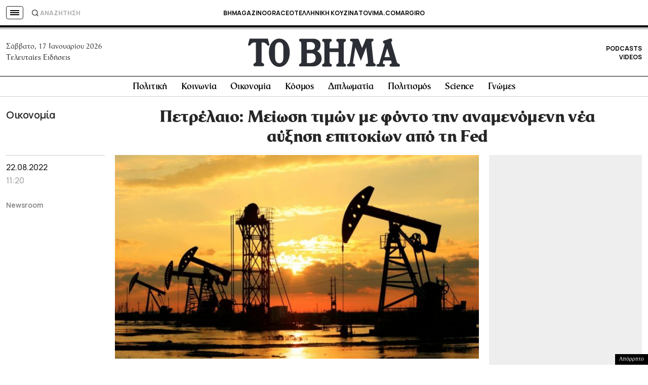

--- FILE ---
content_type: text/html; charset=utf-8
request_url: https://www.google.com/recaptcha/api2/aframe
body_size: 182
content:
<!DOCTYPE HTML><html><head><meta http-equiv="content-type" content="text/html; charset=UTF-8"></head><body><script nonce="yUCSlUWb0nF_sIY6xEF-sw">/** Anti-fraud and anti-abuse applications only. See google.com/recaptcha */ try{var clients={'sodar':'https://pagead2.googlesyndication.com/pagead/sodar?'};window.addEventListener("message",function(a){try{if(a.source===window.parent){var b=JSON.parse(a.data);var c=clients[b['id']];if(c){var d=document.createElement('img');d.src=c+b['params']+'&rc='+(localStorage.getItem("rc::a")?sessionStorage.getItem("rc::b"):"");window.document.body.appendChild(d);sessionStorage.setItem("rc::e",parseInt(sessionStorage.getItem("rc::e")||0)+1);localStorage.setItem("rc::h",'1768626193509');}}}catch(b){}});window.parent.postMessage("_grecaptcha_ready", "*");}catch(b){}</script></body></html>

--- FILE ---
content_type: application/javascript; charset=utf-8
request_url: https://fundingchoicesmessages.google.com/f/AGSKWxXUcbRtM4AFZGS1EWrXs6N_cZIS0SHBu6PGWiwgo7am7ebzsjTN_0RE_LapmvI_rGOqfjZUqSYHb2KigBCRuRXnOP1tuMA4TzO8AQa5eraCmc3n9-8XMolO0qGOggoS66KWB27_dN10lYF88Z9JT1im2c2g-OWQyFFdwqkqJG_gK63RwszZSXrjQAf8/_/absolutebm.aspx?/adv02./smartad_/banner/virtuagirl/adrollpixel.
body_size: -1291
content:
window['cef743c6-036e-404c-89c1-70a1406bed6f'] = true;